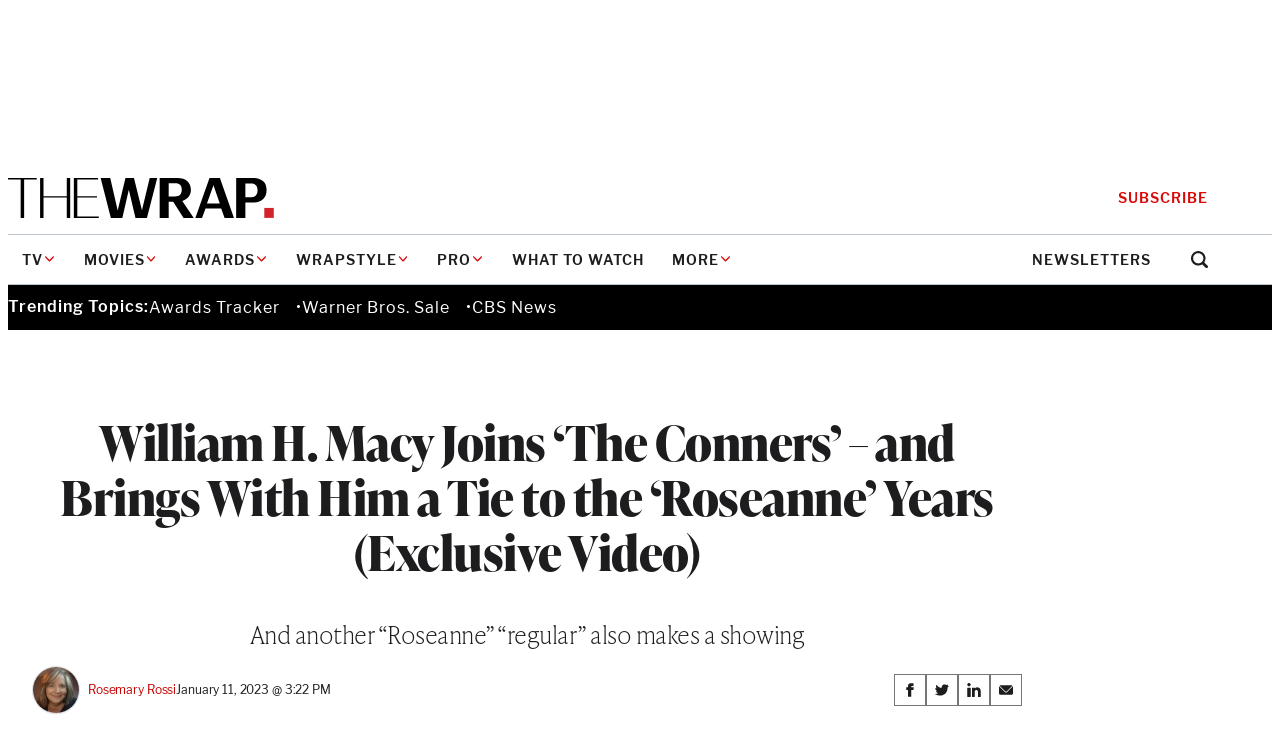

--- FILE ---
content_type: text/html; charset=utf-8
request_url: https://www.google.com/recaptcha/api2/anchor?ar=1&k=6LfrehcpAAAAAL6o0kJfxk5Fr4WhO3ktYWPR7-u1&co=aHR0cHM6Ly93d3cudGhld3JhcC5jb206NDQz&hl=en&v=N67nZn4AqZkNcbeMu4prBgzg&size=normal&anchor-ms=20000&execute-ms=30000&cb=igwvaqqfhr4m
body_size: 49458
content:
<!DOCTYPE HTML><html dir="ltr" lang="en"><head><meta http-equiv="Content-Type" content="text/html; charset=UTF-8">
<meta http-equiv="X-UA-Compatible" content="IE=edge">
<title>reCAPTCHA</title>
<style type="text/css">
/* cyrillic-ext */
@font-face {
  font-family: 'Roboto';
  font-style: normal;
  font-weight: 400;
  font-stretch: 100%;
  src: url(//fonts.gstatic.com/s/roboto/v48/KFO7CnqEu92Fr1ME7kSn66aGLdTylUAMa3GUBHMdazTgWw.woff2) format('woff2');
  unicode-range: U+0460-052F, U+1C80-1C8A, U+20B4, U+2DE0-2DFF, U+A640-A69F, U+FE2E-FE2F;
}
/* cyrillic */
@font-face {
  font-family: 'Roboto';
  font-style: normal;
  font-weight: 400;
  font-stretch: 100%;
  src: url(//fonts.gstatic.com/s/roboto/v48/KFO7CnqEu92Fr1ME7kSn66aGLdTylUAMa3iUBHMdazTgWw.woff2) format('woff2');
  unicode-range: U+0301, U+0400-045F, U+0490-0491, U+04B0-04B1, U+2116;
}
/* greek-ext */
@font-face {
  font-family: 'Roboto';
  font-style: normal;
  font-weight: 400;
  font-stretch: 100%;
  src: url(//fonts.gstatic.com/s/roboto/v48/KFO7CnqEu92Fr1ME7kSn66aGLdTylUAMa3CUBHMdazTgWw.woff2) format('woff2');
  unicode-range: U+1F00-1FFF;
}
/* greek */
@font-face {
  font-family: 'Roboto';
  font-style: normal;
  font-weight: 400;
  font-stretch: 100%;
  src: url(//fonts.gstatic.com/s/roboto/v48/KFO7CnqEu92Fr1ME7kSn66aGLdTylUAMa3-UBHMdazTgWw.woff2) format('woff2');
  unicode-range: U+0370-0377, U+037A-037F, U+0384-038A, U+038C, U+038E-03A1, U+03A3-03FF;
}
/* math */
@font-face {
  font-family: 'Roboto';
  font-style: normal;
  font-weight: 400;
  font-stretch: 100%;
  src: url(//fonts.gstatic.com/s/roboto/v48/KFO7CnqEu92Fr1ME7kSn66aGLdTylUAMawCUBHMdazTgWw.woff2) format('woff2');
  unicode-range: U+0302-0303, U+0305, U+0307-0308, U+0310, U+0312, U+0315, U+031A, U+0326-0327, U+032C, U+032F-0330, U+0332-0333, U+0338, U+033A, U+0346, U+034D, U+0391-03A1, U+03A3-03A9, U+03B1-03C9, U+03D1, U+03D5-03D6, U+03F0-03F1, U+03F4-03F5, U+2016-2017, U+2034-2038, U+203C, U+2040, U+2043, U+2047, U+2050, U+2057, U+205F, U+2070-2071, U+2074-208E, U+2090-209C, U+20D0-20DC, U+20E1, U+20E5-20EF, U+2100-2112, U+2114-2115, U+2117-2121, U+2123-214F, U+2190, U+2192, U+2194-21AE, U+21B0-21E5, U+21F1-21F2, U+21F4-2211, U+2213-2214, U+2216-22FF, U+2308-230B, U+2310, U+2319, U+231C-2321, U+2336-237A, U+237C, U+2395, U+239B-23B7, U+23D0, U+23DC-23E1, U+2474-2475, U+25AF, U+25B3, U+25B7, U+25BD, U+25C1, U+25CA, U+25CC, U+25FB, U+266D-266F, U+27C0-27FF, U+2900-2AFF, U+2B0E-2B11, U+2B30-2B4C, U+2BFE, U+3030, U+FF5B, U+FF5D, U+1D400-1D7FF, U+1EE00-1EEFF;
}
/* symbols */
@font-face {
  font-family: 'Roboto';
  font-style: normal;
  font-weight: 400;
  font-stretch: 100%;
  src: url(//fonts.gstatic.com/s/roboto/v48/KFO7CnqEu92Fr1ME7kSn66aGLdTylUAMaxKUBHMdazTgWw.woff2) format('woff2');
  unicode-range: U+0001-000C, U+000E-001F, U+007F-009F, U+20DD-20E0, U+20E2-20E4, U+2150-218F, U+2190, U+2192, U+2194-2199, U+21AF, U+21E6-21F0, U+21F3, U+2218-2219, U+2299, U+22C4-22C6, U+2300-243F, U+2440-244A, U+2460-24FF, U+25A0-27BF, U+2800-28FF, U+2921-2922, U+2981, U+29BF, U+29EB, U+2B00-2BFF, U+4DC0-4DFF, U+FFF9-FFFB, U+10140-1018E, U+10190-1019C, U+101A0, U+101D0-101FD, U+102E0-102FB, U+10E60-10E7E, U+1D2C0-1D2D3, U+1D2E0-1D37F, U+1F000-1F0FF, U+1F100-1F1AD, U+1F1E6-1F1FF, U+1F30D-1F30F, U+1F315, U+1F31C, U+1F31E, U+1F320-1F32C, U+1F336, U+1F378, U+1F37D, U+1F382, U+1F393-1F39F, U+1F3A7-1F3A8, U+1F3AC-1F3AF, U+1F3C2, U+1F3C4-1F3C6, U+1F3CA-1F3CE, U+1F3D4-1F3E0, U+1F3ED, U+1F3F1-1F3F3, U+1F3F5-1F3F7, U+1F408, U+1F415, U+1F41F, U+1F426, U+1F43F, U+1F441-1F442, U+1F444, U+1F446-1F449, U+1F44C-1F44E, U+1F453, U+1F46A, U+1F47D, U+1F4A3, U+1F4B0, U+1F4B3, U+1F4B9, U+1F4BB, U+1F4BF, U+1F4C8-1F4CB, U+1F4D6, U+1F4DA, U+1F4DF, U+1F4E3-1F4E6, U+1F4EA-1F4ED, U+1F4F7, U+1F4F9-1F4FB, U+1F4FD-1F4FE, U+1F503, U+1F507-1F50B, U+1F50D, U+1F512-1F513, U+1F53E-1F54A, U+1F54F-1F5FA, U+1F610, U+1F650-1F67F, U+1F687, U+1F68D, U+1F691, U+1F694, U+1F698, U+1F6AD, U+1F6B2, U+1F6B9-1F6BA, U+1F6BC, U+1F6C6-1F6CF, U+1F6D3-1F6D7, U+1F6E0-1F6EA, U+1F6F0-1F6F3, U+1F6F7-1F6FC, U+1F700-1F7FF, U+1F800-1F80B, U+1F810-1F847, U+1F850-1F859, U+1F860-1F887, U+1F890-1F8AD, U+1F8B0-1F8BB, U+1F8C0-1F8C1, U+1F900-1F90B, U+1F93B, U+1F946, U+1F984, U+1F996, U+1F9E9, U+1FA00-1FA6F, U+1FA70-1FA7C, U+1FA80-1FA89, U+1FA8F-1FAC6, U+1FACE-1FADC, U+1FADF-1FAE9, U+1FAF0-1FAF8, U+1FB00-1FBFF;
}
/* vietnamese */
@font-face {
  font-family: 'Roboto';
  font-style: normal;
  font-weight: 400;
  font-stretch: 100%;
  src: url(//fonts.gstatic.com/s/roboto/v48/KFO7CnqEu92Fr1ME7kSn66aGLdTylUAMa3OUBHMdazTgWw.woff2) format('woff2');
  unicode-range: U+0102-0103, U+0110-0111, U+0128-0129, U+0168-0169, U+01A0-01A1, U+01AF-01B0, U+0300-0301, U+0303-0304, U+0308-0309, U+0323, U+0329, U+1EA0-1EF9, U+20AB;
}
/* latin-ext */
@font-face {
  font-family: 'Roboto';
  font-style: normal;
  font-weight: 400;
  font-stretch: 100%;
  src: url(//fonts.gstatic.com/s/roboto/v48/KFO7CnqEu92Fr1ME7kSn66aGLdTylUAMa3KUBHMdazTgWw.woff2) format('woff2');
  unicode-range: U+0100-02BA, U+02BD-02C5, U+02C7-02CC, U+02CE-02D7, U+02DD-02FF, U+0304, U+0308, U+0329, U+1D00-1DBF, U+1E00-1E9F, U+1EF2-1EFF, U+2020, U+20A0-20AB, U+20AD-20C0, U+2113, U+2C60-2C7F, U+A720-A7FF;
}
/* latin */
@font-face {
  font-family: 'Roboto';
  font-style: normal;
  font-weight: 400;
  font-stretch: 100%;
  src: url(//fonts.gstatic.com/s/roboto/v48/KFO7CnqEu92Fr1ME7kSn66aGLdTylUAMa3yUBHMdazQ.woff2) format('woff2');
  unicode-range: U+0000-00FF, U+0131, U+0152-0153, U+02BB-02BC, U+02C6, U+02DA, U+02DC, U+0304, U+0308, U+0329, U+2000-206F, U+20AC, U+2122, U+2191, U+2193, U+2212, U+2215, U+FEFF, U+FFFD;
}
/* cyrillic-ext */
@font-face {
  font-family: 'Roboto';
  font-style: normal;
  font-weight: 500;
  font-stretch: 100%;
  src: url(//fonts.gstatic.com/s/roboto/v48/KFO7CnqEu92Fr1ME7kSn66aGLdTylUAMa3GUBHMdazTgWw.woff2) format('woff2');
  unicode-range: U+0460-052F, U+1C80-1C8A, U+20B4, U+2DE0-2DFF, U+A640-A69F, U+FE2E-FE2F;
}
/* cyrillic */
@font-face {
  font-family: 'Roboto';
  font-style: normal;
  font-weight: 500;
  font-stretch: 100%;
  src: url(//fonts.gstatic.com/s/roboto/v48/KFO7CnqEu92Fr1ME7kSn66aGLdTylUAMa3iUBHMdazTgWw.woff2) format('woff2');
  unicode-range: U+0301, U+0400-045F, U+0490-0491, U+04B0-04B1, U+2116;
}
/* greek-ext */
@font-face {
  font-family: 'Roboto';
  font-style: normal;
  font-weight: 500;
  font-stretch: 100%;
  src: url(//fonts.gstatic.com/s/roboto/v48/KFO7CnqEu92Fr1ME7kSn66aGLdTylUAMa3CUBHMdazTgWw.woff2) format('woff2');
  unicode-range: U+1F00-1FFF;
}
/* greek */
@font-face {
  font-family: 'Roboto';
  font-style: normal;
  font-weight: 500;
  font-stretch: 100%;
  src: url(//fonts.gstatic.com/s/roboto/v48/KFO7CnqEu92Fr1ME7kSn66aGLdTylUAMa3-UBHMdazTgWw.woff2) format('woff2');
  unicode-range: U+0370-0377, U+037A-037F, U+0384-038A, U+038C, U+038E-03A1, U+03A3-03FF;
}
/* math */
@font-face {
  font-family: 'Roboto';
  font-style: normal;
  font-weight: 500;
  font-stretch: 100%;
  src: url(//fonts.gstatic.com/s/roboto/v48/KFO7CnqEu92Fr1ME7kSn66aGLdTylUAMawCUBHMdazTgWw.woff2) format('woff2');
  unicode-range: U+0302-0303, U+0305, U+0307-0308, U+0310, U+0312, U+0315, U+031A, U+0326-0327, U+032C, U+032F-0330, U+0332-0333, U+0338, U+033A, U+0346, U+034D, U+0391-03A1, U+03A3-03A9, U+03B1-03C9, U+03D1, U+03D5-03D6, U+03F0-03F1, U+03F4-03F5, U+2016-2017, U+2034-2038, U+203C, U+2040, U+2043, U+2047, U+2050, U+2057, U+205F, U+2070-2071, U+2074-208E, U+2090-209C, U+20D0-20DC, U+20E1, U+20E5-20EF, U+2100-2112, U+2114-2115, U+2117-2121, U+2123-214F, U+2190, U+2192, U+2194-21AE, U+21B0-21E5, U+21F1-21F2, U+21F4-2211, U+2213-2214, U+2216-22FF, U+2308-230B, U+2310, U+2319, U+231C-2321, U+2336-237A, U+237C, U+2395, U+239B-23B7, U+23D0, U+23DC-23E1, U+2474-2475, U+25AF, U+25B3, U+25B7, U+25BD, U+25C1, U+25CA, U+25CC, U+25FB, U+266D-266F, U+27C0-27FF, U+2900-2AFF, U+2B0E-2B11, U+2B30-2B4C, U+2BFE, U+3030, U+FF5B, U+FF5D, U+1D400-1D7FF, U+1EE00-1EEFF;
}
/* symbols */
@font-face {
  font-family: 'Roboto';
  font-style: normal;
  font-weight: 500;
  font-stretch: 100%;
  src: url(//fonts.gstatic.com/s/roboto/v48/KFO7CnqEu92Fr1ME7kSn66aGLdTylUAMaxKUBHMdazTgWw.woff2) format('woff2');
  unicode-range: U+0001-000C, U+000E-001F, U+007F-009F, U+20DD-20E0, U+20E2-20E4, U+2150-218F, U+2190, U+2192, U+2194-2199, U+21AF, U+21E6-21F0, U+21F3, U+2218-2219, U+2299, U+22C4-22C6, U+2300-243F, U+2440-244A, U+2460-24FF, U+25A0-27BF, U+2800-28FF, U+2921-2922, U+2981, U+29BF, U+29EB, U+2B00-2BFF, U+4DC0-4DFF, U+FFF9-FFFB, U+10140-1018E, U+10190-1019C, U+101A0, U+101D0-101FD, U+102E0-102FB, U+10E60-10E7E, U+1D2C0-1D2D3, U+1D2E0-1D37F, U+1F000-1F0FF, U+1F100-1F1AD, U+1F1E6-1F1FF, U+1F30D-1F30F, U+1F315, U+1F31C, U+1F31E, U+1F320-1F32C, U+1F336, U+1F378, U+1F37D, U+1F382, U+1F393-1F39F, U+1F3A7-1F3A8, U+1F3AC-1F3AF, U+1F3C2, U+1F3C4-1F3C6, U+1F3CA-1F3CE, U+1F3D4-1F3E0, U+1F3ED, U+1F3F1-1F3F3, U+1F3F5-1F3F7, U+1F408, U+1F415, U+1F41F, U+1F426, U+1F43F, U+1F441-1F442, U+1F444, U+1F446-1F449, U+1F44C-1F44E, U+1F453, U+1F46A, U+1F47D, U+1F4A3, U+1F4B0, U+1F4B3, U+1F4B9, U+1F4BB, U+1F4BF, U+1F4C8-1F4CB, U+1F4D6, U+1F4DA, U+1F4DF, U+1F4E3-1F4E6, U+1F4EA-1F4ED, U+1F4F7, U+1F4F9-1F4FB, U+1F4FD-1F4FE, U+1F503, U+1F507-1F50B, U+1F50D, U+1F512-1F513, U+1F53E-1F54A, U+1F54F-1F5FA, U+1F610, U+1F650-1F67F, U+1F687, U+1F68D, U+1F691, U+1F694, U+1F698, U+1F6AD, U+1F6B2, U+1F6B9-1F6BA, U+1F6BC, U+1F6C6-1F6CF, U+1F6D3-1F6D7, U+1F6E0-1F6EA, U+1F6F0-1F6F3, U+1F6F7-1F6FC, U+1F700-1F7FF, U+1F800-1F80B, U+1F810-1F847, U+1F850-1F859, U+1F860-1F887, U+1F890-1F8AD, U+1F8B0-1F8BB, U+1F8C0-1F8C1, U+1F900-1F90B, U+1F93B, U+1F946, U+1F984, U+1F996, U+1F9E9, U+1FA00-1FA6F, U+1FA70-1FA7C, U+1FA80-1FA89, U+1FA8F-1FAC6, U+1FACE-1FADC, U+1FADF-1FAE9, U+1FAF0-1FAF8, U+1FB00-1FBFF;
}
/* vietnamese */
@font-face {
  font-family: 'Roboto';
  font-style: normal;
  font-weight: 500;
  font-stretch: 100%;
  src: url(//fonts.gstatic.com/s/roboto/v48/KFO7CnqEu92Fr1ME7kSn66aGLdTylUAMa3OUBHMdazTgWw.woff2) format('woff2');
  unicode-range: U+0102-0103, U+0110-0111, U+0128-0129, U+0168-0169, U+01A0-01A1, U+01AF-01B0, U+0300-0301, U+0303-0304, U+0308-0309, U+0323, U+0329, U+1EA0-1EF9, U+20AB;
}
/* latin-ext */
@font-face {
  font-family: 'Roboto';
  font-style: normal;
  font-weight: 500;
  font-stretch: 100%;
  src: url(//fonts.gstatic.com/s/roboto/v48/KFO7CnqEu92Fr1ME7kSn66aGLdTylUAMa3KUBHMdazTgWw.woff2) format('woff2');
  unicode-range: U+0100-02BA, U+02BD-02C5, U+02C7-02CC, U+02CE-02D7, U+02DD-02FF, U+0304, U+0308, U+0329, U+1D00-1DBF, U+1E00-1E9F, U+1EF2-1EFF, U+2020, U+20A0-20AB, U+20AD-20C0, U+2113, U+2C60-2C7F, U+A720-A7FF;
}
/* latin */
@font-face {
  font-family: 'Roboto';
  font-style: normal;
  font-weight: 500;
  font-stretch: 100%;
  src: url(//fonts.gstatic.com/s/roboto/v48/KFO7CnqEu92Fr1ME7kSn66aGLdTylUAMa3yUBHMdazQ.woff2) format('woff2');
  unicode-range: U+0000-00FF, U+0131, U+0152-0153, U+02BB-02BC, U+02C6, U+02DA, U+02DC, U+0304, U+0308, U+0329, U+2000-206F, U+20AC, U+2122, U+2191, U+2193, U+2212, U+2215, U+FEFF, U+FFFD;
}
/* cyrillic-ext */
@font-face {
  font-family: 'Roboto';
  font-style: normal;
  font-weight: 900;
  font-stretch: 100%;
  src: url(//fonts.gstatic.com/s/roboto/v48/KFO7CnqEu92Fr1ME7kSn66aGLdTylUAMa3GUBHMdazTgWw.woff2) format('woff2');
  unicode-range: U+0460-052F, U+1C80-1C8A, U+20B4, U+2DE0-2DFF, U+A640-A69F, U+FE2E-FE2F;
}
/* cyrillic */
@font-face {
  font-family: 'Roboto';
  font-style: normal;
  font-weight: 900;
  font-stretch: 100%;
  src: url(//fonts.gstatic.com/s/roboto/v48/KFO7CnqEu92Fr1ME7kSn66aGLdTylUAMa3iUBHMdazTgWw.woff2) format('woff2');
  unicode-range: U+0301, U+0400-045F, U+0490-0491, U+04B0-04B1, U+2116;
}
/* greek-ext */
@font-face {
  font-family: 'Roboto';
  font-style: normal;
  font-weight: 900;
  font-stretch: 100%;
  src: url(//fonts.gstatic.com/s/roboto/v48/KFO7CnqEu92Fr1ME7kSn66aGLdTylUAMa3CUBHMdazTgWw.woff2) format('woff2');
  unicode-range: U+1F00-1FFF;
}
/* greek */
@font-face {
  font-family: 'Roboto';
  font-style: normal;
  font-weight: 900;
  font-stretch: 100%;
  src: url(//fonts.gstatic.com/s/roboto/v48/KFO7CnqEu92Fr1ME7kSn66aGLdTylUAMa3-UBHMdazTgWw.woff2) format('woff2');
  unicode-range: U+0370-0377, U+037A-037F, U+0384-038A, U+038C, U+038E-03A1, U+03A3-03FF;
}
/* math */
@font-face {
  font-family: 'Roboto';
  font-style: normal;
  font-weight: 900;
  font-stretch: 100%;
  src: url(//fonts.gstatic.com/s/roboto/v48/KFO7CnqEu92Fr1ME7kSn66aGLdTylUAMawCUBHMdazTgWw.woff2) format('woff2');
  unicode-range: U+0302-0303, U+0305, U+0307-0308, U+0310, U+0312, U+0315, U+031A, U+0326-0327, U+032C, U+032F-0330, U+0332-0333, U+0338, U+033A, U+0346, U+034D, U+0391-03A1, U+03A3-03A9, U+03B1-03C9, U+03D1, U+03D5-03D6, U+03F0-03F1, U+03F4-03F5, U+2016-2017, U+2034-2038, U+203C, U+2040, U+2043, U+2047, U+2050, U+2057, U+205F, U+2070-2071, U+2074-208E, U+2090-209C, U+20D0-20DC, U+20E1, U+20E5-20EF, U+2100-2112, U+2114-2115, U+2117-2121, U+2123-214F, U+2190, U+2192, U+2194-21AE, U+21B0-21E5, U+21F1-21F2, U+21F4-2211, U+2213-2214, U+2216-22FF, U+2308-230B, U+2310, U+2319, U+231C-2321, U+2336-237A, U+237C, U+2395, U+239B-23B7, U+23D0, U+23DC-23E1, U+2474-2475, U+25AF, U+25B3, U+25B7, U+25BD, U+25C1, U+25CA, U+25CC, U+25FB, U+266D-266F, U+27C0-27FF, U+2900-2AFF, U+2B0E-2B11, U+2B30-2B4C, U+2BFE, U+3030, U+FF5B, U+FF5D, U+1D400-1D7FF, U+1EE00-1EEFF;
}
/* symbols */
@font-face {
  font-family: 'Roboto';
  font-style: normal;
  font-weight: 900;
  font-stretch: 100%;
  src: url(//fonts.gstatic.com/s/roboto/v48/KFO7CnqEu92Fr1ME7kSn66aGLdTylUAMaxKUBHMdazTgWw.woff2) format('woff2');
  unicode-range: U+0001-000C, U+000E-001F, U+007F-009F, U+20DD-20E0, U+20E2-20E4, U+2150-218F, U+2190, U+2192, U+2194-2199, U+21AF, U+21E6-21F0, U+21F3, U+2218-2219, U+2299, U+22C4-22C6, U+2300-243F, U+2440-244A, U+2460-24FF, U+25A0-27BF, U+2800-28FF, U+2921-2922, U+2981, U+29BF, U+29EB, U+2B00-2BFF, U+4DC0-4DFF, U+FFF9-FFFB, U+10140-1018E, U+10190-1019C, U+101A0, U+101D0-101FD, U+102E0-102FB, U+10E60-10E7E, U+1D2C0-1D2D3, U+1D2E0-1D37F, U+1F000-1F0FF, U+1F100-1F1AD, U+1F1E6-1F1FF, U+1F30D-1F30F, U+1F315, U+1F31C, U+1F31E, U+1F320-1F32C, U+1F336, U+1F378, U+1F37D, U+1F382, U+1F393-1F39F, U+1F3A7-1F3A8, U+1F3AC-1F3AF, U+1F3C2, U+1F3C4-1F3C6, U+1F3CA-1F3CE, U+1F3D4-1F3E0, U+1F3ED, U+1F3F1-1F3F3, U+1F3F5-1F3F7, U+1F408, U+1F415, U+1F41F, U+1F426, U+1F43F, U+1F441-1F442, U+1F444, U+1F446-1F449, U+1F44C-1F44E, U+1F453, U+1F46A, U+1F47D, U+1F4A3, U+1F4B0, U+1F4B3, U+1F4B9, U+1F4BB, U+1F4BF, U+1F4C8-1F4CB, U+1F4D6, U+1F4DA, U+1F4DF, U+1F4E3-1F4E6, U+1F4EA-1F4ED, U+1F4F7, U+1F4F9-1F4FB, U+1F4FD-1F4FE, U+1F503, U+1F507-1F50B, U+1F50D, U+1F512-1F513, U+1F53E-1F54A, U+1F54F-1F5FA, U+1F610, U+1F650-1F67F, U+1F687, U+1F68D, U+1F691, U+1F694, U+1F698, U+1F6AD, U+1F6B2, U+1F6B9-1F6BA, U+1F6BC, U+1F6C6-1F6CF, U+1F6D3-1F6D7, U+1F6E0-1F6EA, U+1F6F0-1F6F3, U+1F6F7-1F6FC, U+1F700-1F7FF, U+1F800-1F80B, U+1F810-1F847, U+1F850-1F859, U+1F860-1F887, U+1F890-1F8AD, U+1F8B0-1F8BB, U+1F8C0-1F8C1, U+1F900-1F90B, U+1F93B, U+1F946, U+1F984, U+1F996, U+1F9E9, U+1FA00-1FA6F, U+1FA70-1FA7C, U+1FA80-1FA89, U+1FA8F-1FAC6, U+1FACE-1FADC, U+1FADF-1FAE9, U+1FAF0-1FAF8, U+1FB00-1FBFF;
}
/* vietnamese */
@font-face {
  font-family: 'Roboto';
  font-style: normal;
  font-weight: 900;
  font-stretch: 100%;
  src: url(//fonts.gstatic.com/s/roboto/v48/KFO7CnqEu92Fr1ME7kSn66aGLdTylUAMa3OUBHMdazTgWw.woff2) format('woff2');
  unicode-range: U+0102-0103, U+0110-0111, U+0128-0129, U+0168-0169, U+01A0-01A1, U+01AF-01B0, U+0300-0301, U+0303-0304, U+0308-0309, U+0323, U+0329, U+1EA0-1EF9, U+20AB;
}
/* latin-ext */
@font-face {
  font-family: 'Roboto';
  font-style: normal;
  font-weight: 900;
  font-stretch: 100%;
  src: url(//fonts.gstatic.com/s/roboto/v48/KFO7CnqEu92Fr1ME7kSn66aGLdTylUAMa3KUBHMdazTgWw.woff2) format('woff2');
  unicode-range: U+0100-02BA, U+02BD-02C5, U+02C7-02CC, U+02CE-02D7, U+02DD-02FF, U+0304, U+0308, U+0329, U+1D00-1DBF, U+1E00-1E9F, U+1EF2-1EFF, U+2020, U+20A0-20AB, U+20AD-20C0, U+2113, U+2C60-2C7F, U+A720-A7FF;
}
/* latin */
@font-face {
  font-family: 'Roboto';
  font-style: normal;
  font-weight: 900;
  font-stretch: 100%;
  src: url(//fonts.gstatic.com/s/roboto/v48/KFO7CnqEu92Fr1ME7kSn66aGLdTylUAMa3yUBHMdazQ.woff2) format('woff2');
  unicode-range: U+0000-00FF, U+0131, U+0152-0153, U+02BB-02BC, U+02C6, U+02DA, U+02DC, U+0304, U+0308, U+0329, U+2000-206F, U+20AC, U+2122, U+2191, U+2193, U+2212, U+2215, U+FEFF, U+FFFD;
}

</style>
<link rel="stylesheet" type="text/css" href="https://www.gstatic.com/recaptcha/releases/N67nZn4AqZkNcbeMu4prBgzg/styles__ltr.css">
<script nonce="1NRMiv8FEWkhXj5vURfqyQ" type="text/javascript">window['__recaptcha_api'] = 'https://www.google.com/recaptcha/api2/';</script>
<script type="text/javascript" src="https://www.gstatic.com/recaptcha/releases/N67nZn4AqZkNcbeMu4prBgzg/recaptcha__en.js" nonce="1NRMiv8FEWkhXj5vURfqyQ">
      
    </script></head>
<body><div id="rc-anchor-alert" class="rc-anchor-alert"></div>
<input type="hidden" id="recaptcha-token" value="[base64]">
<script type="text/javascript" nonce="1NRMiv8FEWkhXj5vURfqyQ">
      recaptcha.anchor.Main.init("[\x22ainput\x22,[\x22bgdata\x22,\x22\x22,\[base64]/[base64]/[base64]/ZyhXLGgpOnEoW04sMjEsbF0sVywwKSxoKSxmYWxzZSxmYWxzZSl9Y2F0Y2goayl7RygzNTgsVyk/[base64]/[base64]/[base64]/[base64]/[base64]/[base64]/[base64]/bmV3IEJbT10oRFswXSk6dz09Mj9uZXcgQltPXShEWzBdLERbMV0pOnc9PTM/bmV3IEJbT10oRFswXSxEWzFdLERbMl0pOnc9PTQ/[base64]/[base64]/[base64]/[base64]/[base64]\\u003d\x22,\[base64]\\u003d\x22,\x22wo07JsK6cVIdEMKaZsO5woYieMK+QjDCs8KdwrTDgMOgJ8O5RC7Dm8Kmw5rCiyXDscK+w5dhw4oywoHDmsKfw7sHLD8zUsKfw54Yw6/ClAMQwr44Q8Obw68YwqwXFsOUWcKmw6bDoMKWZMKmwrABw4XDu8K9MjUZL8K5IRLCj8O8wqBPw55FwrAewq7DrsOJQcKXw5DCm8Khwq0xT07DkcKNw6rCu8KMFCJWw7DDocKDPUHCrMOfwrzDvcOpw4jCqMOuw40vw6/ClcKCV8OQf8OSEjfDiV3Ch8KlXiHCqcOYwpPDo8OOBVMTP2oew7t0woBVw4JDwpBLBEDCoHDDnhrCnn0jZMOvDCgFwo81wpPDsRjCt8O4wopmUsK3cgjDgxfCqMKYS1zCsFvCqxU/V8OMVncmWFzDs8OLw58awqIxScO6w6fConnDisO8w4YxwqnCvlLDphkYVgzChlwuTMKtOMKSO8OGT8OqJcOTcWTDpMKoBMOmw4HDnMKYHMKzw7dTPG3Cs33DtTjCnMO1w7VJIkfCtinCjGJwwoxVw79dw7dRZmtOwrkWH8OLw5lswrpsEXjCkcOcw7/Do8OXwrwSXCjDhhwRMcOwSsOUw4UTwrrCn8OxK8ORw4bDkWbDsRvCmFbCtGjDvsKSBEfDkwpnHHrChsOnwqjDl8Klwq/CpMONwprDkD59eCxEwovDrxlMY2oSAnEpUsOwwqzClRExwp/Dnz1NwopHRMKwJMOrwqXCgMOTRgnDnsKHEVIpwofDicOHZBkFw49EWcOqwp3DjsOpwqc7w6RRw5/Cl8KvCsO0K24iLcOkwoEjwrDCucKYTMOXwrfDjkbDtsK7f8KiUcK0w7xbw4XDhRVqw5LDnsOEw63DklHCosOndsK6JG9UMwMFZxNrw5toc8K+GsO2w4DCqcOrw7PDqxfDlMKuAkrCsELCtsO9wo50Gwgawr10w754w43CscOow6rDu8KZX8OYE3USw6IQwrZzwrQNw7/DocOxbRzClcKNfmnChDbDswrDlcOPwqLCsMO/UcKyR8Orw5UpP8OoG8KAw4MiVGbDo1rDpcOjw53DjmICN8KYw5YGQ1oTXzMVw6HCq1jCqXIwPmTDuULCj8KRw4vDhcOGw7nCm3hlwrvDsEHDocOZw47DvnVjw49YIsObw4jCl0kZwrXDtMKKw7xjwofDrlTDtk3DuFzCsMOfwo/[base64]/[base64]/DrMKEwp/[base64]/w4EDw6jCujYxYsKZER5BfWzChsKbERsFwrDDrsKbIcOIw6DCgXAnNcKAV8Kzw6fCvlskYVvCuhRkYsKIP8KVw79RNRHCjMOMPhtDZ1dfcjRZDMOHP3/DtxDDtV8fwoPDlnVCw6hfwqHCgVPDkS9kDGfDusODRWHDiSkAw4PDmTTCscOcS8KdbQRgw4DCgk3CoxNBwrjCvcO3O8OOCcOWwr7DnMOyZGFaOGbCtcOWRBDDn8K5SsKMe8KsEHzCjGgmwrzDgnvDgAXDlgxBwr/ClsOHw43DtXpOHcO+w4wDdRo8woVLw4AXAMOrwqIMwo0RNkx/wo9iUsKfw4HCgsOOw6srCMOlw7XDlsKBwrsfDR3Cj8KPVMK9QjvDnQcsw7PDrBnCmwZDw5bCocOEE8KpLjLChsKhwqkyL8KPw4HDkiw4wodBOcKNYsK6w7zDvcO2EcKYwrZ8DsOaHMOlG2g2wq7DnwzDihTDjjLCo1PCmyB/XHsCUhdLwqTDvsOyw7dkcsKcVsKXw57DvVPCvMKFwoMvHMKlWHcgwpszw6RbBsOIPnBiw5c8ScKDRcOPDwzCuFIjZcOVNzvCqgl0esOUNcOFwrh0OMOGD8OUTsOPw6sjciU0UhfCgWbCrBnCnFNlKV3Dj8KRwpvDlsOwBT/CuxXCuMOYw5/DiiTDscOEw7lHVznCnm9sPnTCucKqX0BKw5DCgcKMdndOYcKham/Dt8K1bk7DnMKcw5h+B0xfPcOsM8K/Az9RHWDCgnDCpCw4w5XDrsKkwol+eSvCqXxeHMK/[base64]/[base64]/Cs8ONwqdDYMKOF8OIw508wqTCjwzDgcKJw5LCgMOCwrNqw53DtcKRbAUAworCkcOAw7Q+dsO6cQslw6g2amTDrsONwpBTRMOEbydTw7HClXN/[base64]/Do0MNw43Dp3YZK8OZAx4qw58dwq8NEhDDvWZZw6p/wozCisKMw4fCtHRqDsKww5rCisK5P8OqHcO2w4IWwpXCvsOkbMOMf8ONTMKEfRjCtUpMw7jDvsOxw6DDvAzCq8OGw41XC0rDnntXw5tfPATDm3nDgcKleE5NCMOUCcKYw4zCuQQhwq/ChBzDsV/DnsOgwrVxQmfCqsOpTgx+w7ciw6YGw6LCqMK0VR5Awr/CoMK0wq8faHLCmMOVw4rCnFpPw5TDj8K8GQJqd8OHSMOow5vDum7Dl8KWwrHCsMOeFsOebsKXJcKTw4/CiUvDhGIHw4nDqGsXfit9w6MWYWx6w7bCiE7CqsKpCcOOKMO3ScKRwrrCmMKFZcOuwq7DusOcYMOKw5XDncKLOgvDjjbDunPDojxDXAcwwqPDtALCmsOLw5nCscOowp1EP8KRw7FISC1Cwr98wod1wrLChwdNwqLCsko8QMOaw43Ct8OdWQ/Ck8KjEcKeMcKkNhF5b2zCrsK9SMKMwp19w4jClQYGwpkVw4nCgcK8bGFUSA0fw63DswrDpFPCqGPCn8KGRsKEwrHDjCTDo8ODTTjDiEdSw4QeGsKkwq/DncOvNcO0wpnCocKnOXPCuU3CsEzCq0XDiwk1woA0RsOjX8Krw4Q/I8K0wrPCpcKFw6kVEw/[base64]/OsOtcMKxS8OfXCTChSrDpMOsw49tawXDk8Opw7vDvWFfX8KHwptYw6kPw50GwrrCjD8EHiLCi2HCsMOjScOUw5pUworDoMKpwqLDu8OMUyFARCzDugMEw47CuDM3esOgRMKvwrbDqcOdwp7ChMKswps1JsKzwrzDo8OPecKzw7pbbsKtw57DtsKSXsKqTVLCmx/ClcOkwoxxJ2EEVcONw5rCp8K0w69jw5hwwqQzwrIrw5gPw5lIW8KzVgFiwqPDncOCw5fCq8KxYEIRwrnCtsKMw4t5dHnCh8Obwq9jA8KfK1pKNMOZeXpOw6kgAMO8M3FhOcKTw4ZSN8KMbSvCnU0Bw5tFwpfDvsOFw7bCpCjCg8KrG8Oiwp/DjsOpJTDDrsKyw57DiTvCm1Mmw7rDmSwqw59uQT/[base64]/DvsOewrY8SMOAYMKRU8Orwq4+w7t8YmhBXlPCo8O4FQXDgsKtw5F/w4nDvcO8b0TDq1lvwpfCjxoyHmUtAcKncsK0eU1/wrvCtl9Mw6jCmR9yIsKfQwzDj8O4wqo8woFJwr11w7fChMKlwqvDokDCsmVPw5wnRMOlTUrDs8K7b8OvDRPDsiYhw6jDlUDCj8O/w4DDu1scKyrCv8O3w7ApfsOUwqtrwq3DoQ/[base64]/[base64]/DukBkwqLDtMKRbcK1fMOmVgzCt8K7w6vDjMKdw7RbwrVhJn/Con7Dkk5MwpfDkzgEKXXCrlt/WkArw4zDlMOsw59Zwo/DlsOfVcOTRcK4PMKXZmxKwoLCgj3CihbCpxzCsk/DvMKNM8ONRS4LAk1/AMOkw4wFw6Z7X8O3wrXDpzE4JR9Vw7vCqxxSJjHCi3MZw7bDmEQPDcK2NMOuwpPCnxFDwpUqwpLCrMKMwp3DvjIfw5oIw6Q+wpDCpBEYwo9GHgI2w6spEsKVwrvDiVUPwrgkOsOHw5LCncOtwpfDpkRsZCUQGlzDnMOgU2LCqQY/YMKhPcOYwpFvw4XDqsOpXWBpR8KdZMOzRcOyw6sNwrDDvMK6CMK2KcO2w7ZjRX5Ew5UowqVIRyQXMH3CtcKGR3/Dj8Kewr3CnBTCvMKHwrPDrBo5RUExw5vCqMKyNkkZwqRgMSIgDhvDkRE5wobCi8OxWmg/[base64]/ThY+bDgnw6JHwpjCmlUWw6QIwpwRwqFdwqUhw7kWw7wEw4HDqlfCuV0VwqnDplN0UBUGeSckwqFObFEFdjTCmcObw6XCkn7DtD/CkxXCq1VsEXRUZ8OtwonDrGNxSsKMwqAHw6TCvMKAw65cw6AfA8KJT8OpPS3CsMOFw6pUEcOQw4Zvwp3CmSPDrcO1OybCilQmawHCoMO7PMK2w4QQwoTCkcOdw5DCgcKPHMOcwrsIw7DCoxLCncOLwpbCicKRwq1vw7xeZnB/woorJsOgHcO/wqcow5PCvMOTw7llASzCosOPw4jCq1/Dj8KmBcO1wq/[base64]/wpUBbwMjworCqh/Dn8KvwrPDjG4mOcKGw5XDocKqHVg4DynClMK3PC/[base64]/[base64]/[base64]/DrcOmG1QbUigZwrpNf8KSw4DCusOTwpg7csO9OU1MwpnCmS58ecKzworCrkkmdxxJw5nDp8OuIMOSw57CmVUmRsKQXQ/DpXDCgB0PwrIVTMKrA8OJw7bCtTrDgVECEcO3wqxFacO+w7rDmcKRwqF/[base64]/w5huBMKMw7zDssK/[base64]/DisOXwoQxwpMww7Z7ccOJwoQCwoLDi8OSw7Arw7DCtcKZZ8OlU8OCGMOnDhx4wqlGw7toHcOEwos7RQrDjMKhJcKxZxXCjsOpwpLDjX7CtMK4w6VPwpscwp0Ow7bCkC9/BsKebQNeCsK9w7BWEhgJwrPCjhPCrxVVw6DCilHCqg/Cvl13wqEzwozDvDoICnDCjXTCh8KGw7olw59UB8K4w6jDs3nCu8O1wrlCwpPDr8O+w6zCgg7DjsKrw5g8TcK3TnbDs8KUw4xxbj4vw7w2ZcOJwqzCnnLDk8O+w5XCvTzCmsOYLHDDhVjDpw/CuSt8Y8KhRcK2bsKmecK1w7hKZ8KYT01gwqcWG8Kow5rCjj0MBX1RVVp4w6TDnMKvw5oaLcO1ejMkcFhYUcKwP3tzKHtlKREVwqggRMO7w4cdwqLCucO9wqZ/aQJAPMK2w6pQwojDlcOYaMOSQsKqw5HCq8KRDwkCwr/[base64]/[base64]/DuMKtOcKjw4x1wrLCtVR+IyAmw7TCrC/DoMKhw6TCkEwswqs9w5l7bMKowq7DlMOZBcKTw4Jiw7lSwoIBA2diGwHCtl7DmkXDocOVQ8KnWBFXw7otMsKwLScGw4jDm8K2fmjCkcKlEUhVaMKzRsOoDU7DsGsuw61HCVjDgS81EXDCgMK2CcObw5/DuQ8uw54iw6YSwqXDhz4Ewp3CrcOcw5RjwqbDj8K0w79RcMO8wprDtBk4ZMKgHMOaAQ8zw6NbSR3DgMKgbsK3w58VZsKjYiTDhErCiMOjwpbCo8KVwpFOCMKkecKewojDk8K8w71/w57DpjPCisKiwqMJUy9LIDIQwo7CpcKrQMOsecK1EBzCgiTCqMKmw4ApwrYZS8OYCxVHw4XCsMKvTlhscT/CqcKGDWXDu35MJ8OUDcKDcyMYwpvDkcOtwpzDiBRbccOQw4HCjsKSw4oQw7xKw7tXwpHDg8OKcsOOEcODw506wqscAsK3KUYIw7TCkj1aw5zCszcRwpfDtFfCknkxw7bCssOZwqJOHw/DscOXw6UjCMOEfcKIw6MWE8OoGWQBSlTDicKSYcOeFsKmai0EYsODMsOHRHBAbzTDlMO6wod4WMO4GAsnHHRXw4LChsOFb0/DmwTDjjTDuA3CvMKKwqscMcO5wpfClRPDhsOcXAHDmFAYDSNDVcO4ZcK9RQrDtipaw74BCC7DvMKqw5bClsORLgIGw7rDvkZQCQ/[base64]/[base64]/wow/[base64]/Mn3CqcO9wp/DsMKrCRnClVjDrj4Mw7vCi8K1w7DCosKiwppeSyvCh8KcwpMuB8OiwrzCklDDqMK4w4fDl0hKWcKLw54WJ8KdwqTDqldMEG7DnUkHw7rDmcKRw40BXG3CsQ5kw7/CvlAFOm7CoXpNTcOVw7ptA8OURRJfw63CqMKAw4HDi8OFw5PDg3LCisOWw6nDjxHDosO/wrHDncKIw6dIS2XDgsKRwqLClsOfDEw8G2PDgsOzw60bdcOiIcO+w7JoSMKAw4EmwrrCp8O9w43Do8KgwpfCu1HDpg/CjFzDrcOWUsK3bsOAUsOVwqTDhsKZNiLDsEVuwrwqwpQEw7XCmsOHwoJ2wqXCqSQeWEENw60cw7fDtArCmEAnwrrCvyZDJUHDllhYwqjCkmrDmsOrSURiBMOjw6zCrsKlwqEzM8KGw5vCkjXCvS3DgV4kw51yZV8cw6xAwoIgwosGOsK+Nj/DoMO5dDbDiGHCkCvDvcO+ZA42wr3CtMOEWALDs8KpbsK3wpQ1XcOYw6U3aFlTYg0ewqHClMOqYcKBw43DicOgXcKbw6xsA8OECVDChUHDtHfCrMKmwpDCoCwmwpFJO8K3HcKAMsKzMMOGeTXDrcObwqY8LDbDjwdgw6/CrCtgw5BVZiR+w7QvwoZNw57CjsKqWsKGbiAxw5gzO8KkwqDCvMK8Nn7Clz5NwqdgwpzDp8O7KC/CksOmV3DDlsKEwoTCvsO9w5LCu8K4UsOpBATDisOIFsOgwpcSfELDn8OMwqp9JcK3wrHCgkc0RcO7JsKDwr7CrMK3FgXCqcKSPsK9w6jDjCTCqBzCtcOyPRw+wofDqMOLfHw1wpw3woUnScKYw7JJPMK/wp7DrjHCtAE9AMKdw67CrCJCw4TCoSU5w6BIw6tvw54iJlrCixvCnUzDpsOIYsKpMcKXw6nCrsKCwpkcwrLDqcKGN8OWw7tfw5tacjQOBwU6wpHCoMKZAx3DjMK3VsKrOcKFKXDCpcOBwrHDrmAeXg/[base64]/w7F/O8OSw5bCpmrDq8KbQAbDvi/Du8KOLcKiw73DrsKOw6Maw4cnwrwvw5ApwqTDhktqw4nDm8OXRVNfw6Afwrt7w6Ubw6YvIsKiwpPCkSoDGMKiBsO3w4PDiMKZF1bCuBXCocO1A8KdXmTCoMOvwrzDn8OyZCHDmm8Uwrgxw67DnHVRwoouazzDisOFJMO7wp/ClRgtwrpnBxLCjCTClDAaeMOcAwTDjyHCk1nDt8KXcMKmUXDDlsONIicqb8ONW3jCs8KgZsOIcsO+wodtRCTCl8KoLsOPOcOhwo/Dq8KiwoHDsynCswMVeMODcmPDnsKMwpcMwpLCjcK2wrvCnyxFw4ACwobCuFjDiGF4RHVaJMKNw47CiMOEFsOTa8O3VcKMMixGfx1oA8KTwpNoQ3rDpMKjwqHCs1sOw4HCl3pHAsKZQRTDt8KQwpHDvsO4Zw5iCsKVRXXCqyg2w7PCkcKRBcOow4/DhynCkT7Dh0nDvS7CtMO2w73DlMKsw6B1wr3DlWXDmsK7PC5vw7wcwq3Dj8O2w6fCpcO7wpN6wrfDm8KhD2LDuWPCm39TPcOVZMOxNWF2My/DiXVmw78/woLDsVIQwq1pw5AgKjzDscOrwqvDg8OSCcOMFsOVbH3DqU/DnG/CgMKUNlTCmcKbHRNawpvCoUDCl8K3w5nDpA/CjT4NwpRFVsOqbEx7wqoPOGDCoMKEw68nw7xpYGvDkX9hwpwGwrPDhk3Cr8KDw7ZSAx7DhCTChcK6FcKFw5Quw6k9H8ONw7/Cjg/[base64]/[base64]/CvD/DkFphwqZ1w7XCqMK/S8KZN1k/[base64]/ClEEmcjXDgsOqJMO/wpRKATTCmy1Jc8O7wqnDv8KDw4/Cj8KxwpvCgsOLHgzCgMKFSsK8wojDmEUcIcOYw5XClsKAwqXCvHbCjsOlDzBXZ8OHE8K/UTtPW8OBJh3Cp8KTEE4/w6YDWw9bw5zCgcKMw7/CscOJXRQcw6Atwqlgw5zDtyFywpgcwprDucOTQMKfw4HCqgLCpMKsIz8tdMONw7/Cj2ZIax7Ch2bCrAVkwq/DtsKnZTrDuhAdDMOUwoTCr1TDncO+w4RbwodFdU91fCNbw7LDncKhwoptJmPDry/DmMOBw4bDsRfCq8OFK33CksOqZMOabcOzwoDCpA3Co8K9w4/CqxzCmsOxwprDrsORw5dlw40FXMOyRC3CicK6wp7Cr2jDp8KZw67DvSAaNcOvw6rDlVfCqGHCkcKtDU7CuAHCkcOWRmDCmEESesK3woTDmSwLdyvCj8Kww74ufHwewqTDmzPDokN3DHVPw5/CjRcNbWNEOgnCvlt+w4XDo1fCmTHDnMK+wqXDpXY/w7FjQ8Otw6jDn8KlwojDomkgw5t+w5PDrsKyHmQFwqXDvcKvwr7DhBrDl8OTMEggwq9mVzI/w4PDjjMgw64cw7weRsO/XQU8wo54AMO2w5QLAsKEwp7Dn8OawqoYw7TCl8OJAMK4w7zDpMKIE8OjS8OBwoE7w4TCmh0WSGfDjgJWEzvDnMKawp7DuMO9wp3CgsOpwpnCvRVKwqjDhsKVw53DmDtlAcOzVBYWdxXDgRrDgGbCs8KZCcOmaT07AMKFw6l/UMKQB8K2wrQcMcOJwoTDt8KFwqU9W1pzf24OwqPDjioqJcKFOH3DlcOFWXrDogPCusK/[base64]/CmcOqwoHClnFhwrNVwoxiw4ImS8O3w6QhPDvDl8KGdFjDuQUpChEeFgTDp8K7w6HCuMO5wrPCtVTDm0hkADPCmkQqEcKJw6bDqsOYw4DDqcODWsODWQDCgsKNwpQ2wpE4M8O+UsKZUMKkwqZNXi5PL8KmYsOyw6/CtDpPOlTDpcOcfjRVW8KzXcO7FVhPNMOZwoZVw4kVG1XCqTIMwqvDuisMURdew4/DtsK1wpZOJHTDpMOmwosDXk95w7YUw4dTPcKMTw7Dg8ONwpnCtwgjFMOiw7wiw4o3IMKNK8OEwrQ7Izs+QcOgwp7CjHfCmxAxwrIQw7rDvcKAw6pOS0nDukkjw49AwpnDucKibWQZw67CgWkrWwcow5vCncKbccOTwpXDgcOUwr/[base64]/w4jDqEsWw6Y5AUvCnMOnwoBVwphQwoF/wobDnDTDvMO/fCLDhCkeRxLDhcO2wqrCo8ODY31Hw7bDlMO3woVQw4cyw455BmTDnGHDq8OTwr7CjMKhwqsPwrLCpBjCl1FHwqLCgcKUVERSw5Edw63CsFwgXsO7ecOtfcOMSMOIwpvDum3DqMO0wqHDqFsKMcO/[base64]/CuxYlw5kSwo3Cuk8hwp3Cv8Kgw6nDrGTDr2/DuSPDhlUxw5nCp2AQGMKsXxbDqsOkBcKFw7DDlGoXRsK6Dk7CvEfCnToQw7REw6HChCTDnnLDkVrCg0xgVcK0K8KCKsOHZXzDt8Obwpxvw7rDq8O/wr/CvMOUwpXCosOnwpjDrsOyw5oxZE8xakrCu8KMOkVqw4cQw6gzwpHCuTTCvMO/CGzCq0jCrW7CnmJJNCXCkiJRaxc4wpY8w5IQQAHDg8OWw5zDnsOoTRFXw6h2NMKuw7w1wrxET8KOw6DCmTQYwp9XwrTDgnUww5h9wpDCsivCjkXDrcOxwr3DgMOILsORwo7CjkJ/[base64]/[base64]/[base64]/DoHBKw4nDpsKww7gFPMKfa1HDssObDFjDow14w4x4woQ0Pz3Cs1tGw4TCicOpwrgxw4V5wofCiXwyT8OPwpJ/[base64]/[base64]/wrzCpCPCicKVwr3CjQPDrEDCsMO6w6bDkMKlYcORO8Kvw5hJZ8KZwocpwrPCjcOnfsKSwo3Dpn0swrrCqxFQw491wrXDlR0lwr/DhcOtw5xiJ8KOQcO3fTLCixQITnwER8OuQ8K6wqs2IU7CkgnDjHPCqMOHwpjDllkdwpbDiyrCsTvCjcOiCMOfXsOvwrDDt8OZDMKGw6bCj8O4D8KIwrRZwpsAIMKAKMKtW8O1wogEQkLCkMO9w5/DgHl7I23CjMOzecO+wodWGcK4w4TDgMKYwobDscKuwq7CswrCh8KEQsKEBcKeXsO/woIeC8KIwo0aw7FSw5BMTHfDvsKrX8KaKyvDhcOIw5rCkE4two4KAlUIwpDDtT7Co8KYw70QwqNmCz/[base64]/CssOPw74kwqnDt0tow5/DnsKiwqrCgcKpw5fDjxhUwphaw6jCl8OTwr/[base64]/Cvm4pcDrDuMKnETwaPnHDtMOtw5wBw6HDjRDCgG/DuRjCr8OHVWYpB1IkNlQhZ8K9w49OLgl/WcOiccOPNsOOw4okbE0/aypFwprDhcOsW1EkPG/[base64]/wqZCIhgyW8OJwrwuw7JnEXYYHyhTX8Oiw5UEXx8LSFDCjcOmLsOEwobDjl/DgsKaRybClR3ClzZzL8Oow70nwq/Co8KEwqgpw7pfw4YbOUEHC0sPGlfCncKkSsKKWjEWEsOhw6cVUcO9wp1iVsOTMRwWwqNwJ8O/w5HCqsORSjJDwrRmwrDCoTvCjMOzw5o7CS/[base64]/Cugp4wr7Doh3DssK9fRfCuMKzwo/DgcOxwoU3woZrGhthDQlEfMO9w6UbbW4gwoMtVMKOwprDlsOoSjPCvMOKwq9HcjPCtidqwotbwrBoCMK0wpHCiDINZcOnw4swwr/DjCXClsObEcOnOMOXAFrDmhzCvsOPw5fCnAhwdMOWw4bCrMO7EXHDhsOiwpANwrbDrsOkCsO/[base64]/w5PCucOOccOsw4TDjMOzXsKYwrrCsRARfcOywqI8w7Z5TnrDv0TCpcKiw57CkMOxwrjDkFNyw6LCoHpJw55iREc2M8KvKsOWZ8Oyw4HCksKDwofCo8KzXWgSw7toGcOPwpfDoCsDNcKaXcO9bMKlwpLCiMOSwq7Cr0ltFMK0asO/H1c2wrfDvMObO8KfTsKJT1NAw7DChCYGNigOw6vDhCzDn8OzwpLDh1fDpcKRNx3DvcK7KMKTw7LClGw9HMKQD8OfJcKnFMOfw5DCpn3CgMORVEsGwpVtJcOySEMzFMOuJsOVw7rCusKLw6nDg8K/LMOFUE9Ew5jCjMOUw5RIworCpk7CisOOwrPCknrCjj/Dq0scw5/CthF0w4XCnzfDm2xGwpjDu2vDm8OZVFrCi8OPwqlubcKaNHsGOcKdw649w7bDhMKxwpvChBIALsOfw5jDnsK1w7x7wqNxf8K1dnjDkGzDksKqwp7ChcKlwo52wrvDpFTCuSbCi8O/w79rXXRwdF3CqG/ChQPCqcKewozDiMOvNsOgb8OmwpwKAcKlw5REw4VYwpFAwqRvAMO9w5nDkRrClMKcdkQYPMK5wq3DujYOwppvSMKuQsOpcSvDhXRVC1LCtC5Ew74bYsK7O8KMw6HCq0LCpiLCvsKDSMO2wrLCmWHCtBbChE/CuDhmfMKawr3CrCUFw7tjw4HCmB1wMnU6NigtwqTDuxLDq8OYeBDClMKEYBV7w7gNwpVzw4VYwpzDsXQxw4fDgAPCr8O6IX3Cggs/wpDCjBgPOWLCohsyRMOMaUXCpEk6w4/CqsKpwpg+cFbClwEkPsKkJsKvwovDmBPCoV7DicOuVcKTw5PCkMO6w7pnPjfDtcKhYcKaw6tYGsKaw74Uwo/[base64]/w7rDnRpEccOlZF9uSsO5w53DgcOhPMOCBMO+RcKQw4IWFitmwoxWOmzCnQLCnsKOw6A5wrgJwqo/ZX7ChsK/eyYawo7DhsK6wrYzwo3DkMO2wopBTQx7woQEw6/[base64]/DpMOkwqM2Yh/DjsOsIsO5V8OJw78Rw7V5BzzDncO5AsOvPcOkEDzDrHUUw6vCqsOGM0jCrXjCojNHw7vCtgQzHcOYEcO7wrnCklgDw5fDp2HDr2rCiUPDqxDCnTbDmcKfwr1RXMOEdF/CqwbCu8OhAsOxVkPCoBjCmlHDmRbCrMOZdy1twr54w4vDg8KkwrfDsGvCusKmw6DCicOcJCHCnXLCvMOPf8K4LMKRWMKgbcKLw6/DtsORw4hzfETDrxjCocOHbMK6wqfCvsOJGFQ+bMOTw6VAVjsvwqpeKU3CrMOkOcKUwqcUTMKgw7gtwonDuMKLwrHDjcKPw6PCrcKkcx/ClQcCw7XDqQfCpybCicKWBcOdw60qGsKmw6lbfsOCw5ZdIGYow7RhwrLDi8KAw4PDscOjbDkDacOtwozCk2XDjMOYasO9wp7Dt8O7w6/CixjDpMKkwrJ0JcOLJFQOM8OGL17CkHVlTMK5E8KbwrJDHcKkwofCljcPIlcpw70Hwq7DicO5wr/CrMKASy9UZsKQw7sDwq/CgkYhWsKiwpzCqcOfOz9GOMOew4J+wqHDiMKWMWzCnm7CoMKWw45aw7PDqcKHc8KLGTDDrcOgMFXCksOXwpfCl8KKwr56w4vDgcKfVsOxYsK5Q0LDjcOobsK7wrs2WDgdw6XDjsOJf3oZQsKGwr04w57DvMOpccOuwrYtw5ZcP1B1w6h/w4ZOETx4woMkwr/Cj8Kmwr3DlsO7BhvCuQTDi8Owwo4Ww4pFw5kxw74bwrl/[base64]/H8K/[base64]/DsEV+w4FmEXQlWU88wqZEwojCs2tpHMKjw59fcMK9w5/Cl8O1wr3DuzRPwqUzw5sAw7cwezrDmjJOL8K2wqLDgQzDmCttJWHCmMOTKMOrw5TDhVPCjnlLw4wPwoLCkznDrQjCgsObE8KiwrQYCH/CucOcP8KWasK5f8OdY8O1CMOgw5rCq0JwwpdTZ1MYwo5QwoUtNEAsKcKMMMOgw4HDlMKuKlLCmR5yVDDDoAfCtm3CgMKKOsKbClzChjoeX8Ofw4vCmsKHwrgbCV1/wrY0QQjCv25nw4BRw5NuwobCsybDjsONwpPDsxnDg1VCwpTDpsKUfMOyOHvDvsOBw4xjwrLCq0ANUcKoMcK/wopYw54GwqY8GcKCF2UrwpzCvsKyw5DCoWfDisKUwoAiw4g2e0guwoA/OjYVVcK3wqTDsC/[base64]/CgsOkw6nDpBcow5HCs3XDtgTCu157w7Qnwq/DqcOVw6vCqMOOasK4wqfDrsOnwrfCvEd8YErCs8KvTsKWwokndiVCw7d2VELDmsKZw6fCh8OkOUbCvGLDnHHDhcOlwqMCbCjDnMOOw5dSw57DinAbA8K6w7M+dAfDi3Brw6zCn8OBKsORU8OEw65CEMK1w6DCtMOfw5I3McKZwpXDklt/RsKew6PCsX7DhsKfXFxPfMO9J8Kww4orKcKHwoJxZkUlw6kDwoUiw53CrQrDt8K/HEE6wpczw7YYwpo5w4xCHsKEbsK5V8OxwqY9w5gbwqfDuyVew5xxwrPCnDzChx4rDRd+w6lcHMKpwrDCg8OKwpDDmMK6w4skwqxVwpFAwpRkwpHDknDCrcOOCsKVaW5EL8KfwpJ7e8O5cRxyPsKRMwnCtE8Cwr1MFMKoHGfCvS/DtsK0AsK9w6vDnVDDjwXDmCtoMsOzw6jCg2JaRX/[base64]/wpzCi0XCjQt5w68nwrbDjWnDvRnCj3bCs8KMLsOZw5VTVsOcHVfDnMOyw7PDtWoqHcOAwqLDjyrCi29iCcKcYFrCkcKOVQzCvG/Dn8KQTsO0woghHyLCswzCpSsZw4XDkkDDtMOdwqwIGjNwWAR7KwIubMOlw4ohUmvDj8OpwovDiMOQw7fDoGXDpsKiw5bDrcOawq09Y3nCpVQGw5TDicOgDcOnw4nDiT/[base64]/[base64]/[base64]/CkEc9F1ZrTcKEdsK6w5TCt3MJbE7CscOzwpvDgiTDksOEwp/[base64]/[base64]/CusOUL8OEw7l0ViNQdgPCs8OqasKTwpAvwqVYw4vDt8ONwrUuwrTCmsKTDcOGwoYzw609DsO1UB/CpVTChHxJw4jCjcK3DRbClFAWEE3CvsKPYMOzwrJfw6HDhMOKOG5+P8ODNRREFcOpd2XCoTp9w7DDsHIowqfDiQzCtQRGwpgrwrvCpsOdwrfCh1ArLsKTAsKONCMGfhXDuk3CgcKxwr7CpwBNw6TCkMKrE8KmasKUH8KWw6rCmWTDlMOsw7lDw7l0wq/[base64]/CmcK+wqjDiDMQA2nDt8ONw5xWDHHCgcOkw7pdw5PDhcOpfHtbXsK8w51Sw6zDjcOiPcKJw7jCv8OIw4lsWGNKwqbCjQ7CosKrwqvCvcKHMcOMwo3Cmjd1w4LCg1UQw53CuXYtwrMtwqHDnHMUwrk/w5/CoMOAZ27DpUzCqxfChDsFw7LDsEHDjRrDi2PDpMKqw7HCgAUMLsOVw4zDnFJGw7XDnznClwvDjcKaXMKUSVXChMOjw4HDjl7CqEALwrthw7zDi8KUEcKnfsOmdcOdwphtw6p3wqUTwrIsw6zDnlbDm8KJwq/DrMKbw7bDtMOcw7dGCQXDp1Fxw50cFcO/wq1/[base64]/CjDbDoEnDoMO9aw/CmRBPwplzw5DClMKdFklCwo9jw4nDgz7DlwnDjBDDucOGbA7CtWltEW0Sw4dYw7HCksOvTzBZw7E2cXY/akgaADjDocO7wozDtlHDr1BKKkxEwqrDozbDiAzCmsKKO3LDmsKSTiXCjcKLMAAlDjl2A0RbO0/CowJXwqpywqgLFMK8acKewoTCrB1HLMOWblPCv8KCwqvCqcOowqTDs8Ocw7/[base64]/CnWt6w7rCuRxZw4pkwrpxw6Iyw6fCnMOAM8KRwrRUcj1he8O8w4ARwokYQmZwOD/CkWLCuEIpw6bChWI0JkcYwo8cw4rDosK5MsKUwoPDosKGNMO6N8OXwrwBw7TCimh2woBDwpZ1FMOjw6LCtcOJREHCgsOgwoZdPMOWw6nCtsK/VMOFwpBONgLDq2p7w7LClxjCiMOlFsO1bi5HwrvDmSU5wps8FcKqAGXDkcKLw4V5wrXCt8KSesOtw5EpacKXHcO9wqQXw4BtwrrCp8Otwol8w6LDssKHwr7Cn8OeJcO3w4wrbldQasKCSGXCgl/CvRrDpcKVV3d2woRTw7AXw7PCtSZjwrLCvcOiwocwGMO/wp/[base64]/CpH/[base64]/DrMKCwqM1O3DDrcKYN8OpVcO+w77CjMO/B0vDhyM2JMK6YcOEwqzCv3gscD0qBcO2aMKgAsKNwoZpwqrClsKILyzCmMKwwoRUwrcKw7TCjxxIw7YfbQ4zw5jDgB0oPX4ew7zDn3Yua0/DncOdShvDncOFwo0XwolEfcO1XjZJesOOHlh7wrNFwrstw4DDqsOrwoQ1AStBwp9aasKVwobCsnw9djh/[base64]/[base64]/CmXdWw5fCqcKaZmHDncOfMcKowrAUwqHDv2EkVWR1LhzCsh9xIsOCwpwCw7N4wp9bwqHCssOLw45xVktIPsKhw5NtR8KKYsKeLxbDo2U3w53CgFLDrMKefFTDksO9wqvCuVwlwrTCh8KGUMOnwrjDu04ALCbCvcKFw7/[base64]/w7jCpsO5BcKAwpTDvWRwR2zDnDQcwoFGw4nCp1kReDJlwq/CugUvKF4/[base64]/w5LCjibDolppFcOmwq7DrcKiworDhcOBw7rDosK2w7XCrcKjw6hxw6ZsIsOOQcOQw6Biw6fClClHJ1MxF8OmKRZmZsKBFRzDtxBPfXkVwqfCssOOw7/CgMKlR8OOXsKAf2Rkw6wlwoDDnHJhasKEbwLCmmTCr8OxIFTCh8OXN8KKXyl/HsOXc8O5InDCggdfwrNowrQSRsOiwpXDhcKewofCgsOqw5wBw6o6w5nCmT3CpcOEwoPChDjCvsOzwrI1e8K0NwzCj8OSCMKqbsKPworCvjHCrcOiT8KUHWZ1w6DDrsOFwooSG8KIw6/CtRbCicOWPMKaw7lDw7LCr8OEwoPCmy0Uw7cHw5bDpMKgFMO1w7rDusKGE8OXNhwiw4NDwrUEwozDqBnDssO3DwJLw43Cg8KeCjk/w6bDl8O+w5oEw4DDmMOmw47CgGxsZQvDiQFQw6rDnMOaJ23CvsOybsOuOcOGwrTCngpLwrrDgkpsLBjDsMOmVj12MCAAwqxXw6cpKMOTXMOlKQ8KRgHDrsKoJScTwpdUwrV1E8ONSXAxwpXCsh92w7/CnVpqwq3DrsKvdAhQf1EZLw8qw5/DmcK/wpsbwqnDl2XCmMKqZMKYKEjDp8KBY8KYwpfCiATCp8Opd8KqCE/CgyfDjMOUBSjCkC3DjsOKCcOoFggKbEcUIH/CksOQw6Y+wp0nYDlZw73CjcK6w47Dt8Ksw7PCjTMuJ8OUYgzDoDIaw6TCl8KfFMKewrrDpxPDvMKAwqtjP8KWwqnDrMK5WicKcsKFw6DCp3E7bVlhw43Dj8Kew4UrdzbCvMKtw5TDjsKQwo3Cpiggw5t4w6nDuzzCrMOlfltIIWUDw6l1ZcKtw5IpdlDCtMOPwp/[base64]/[base64]/[base64]/wowow6Rkw5VHw6nCkRrClFgyZcKBwplaw64UJnoVwocuwonDscK5wqnDs2JiJsKsw4jCq0lnw4/DocKzf8KITGfCjXHDlyjDs8K4DUrDkMOcK8Ovw6B1QwcXagvDucO4RTDDnHg2PhdRK07Ds17DvMKwQ8OLKMKLCifDvDjCqw/[base64]/Cl39uZcKcwoTDl24iLD3CiBYkGcOJNcK6FEDDrsOZN8Ojwpk+wp7ClxHDkRV+HAJfDFPDmsKtFU/Dp8OlJ8KdJz0bO8K2w4RUbcOMw4JXw7vChD3Ch8KEaHvCrTnDslrCosKRw5dvZ8KKwqDDrcOBNsOQw4zCiMOvwqtEw5LDj8OEOSsaw6fDjls6YgHDgMOnJcO8JSkGWMKsMcKAUQ9rw6hWB2LCkhfCqwLCrMKpIsO5OsK+w5NgU25nw7ZZCMKxfA0mcQbCgMOmw6cnQw\\u003d\\u003d\x22],null,[\x22conf\x22,null,\x226LfrehcpAAAAAL6o0kJfxk5Fr4WhO3ktYWPR7-u1\x22,0,null,null,null,1,[21,125,63,73,95,87,41,43,42,83,102,105,109,121],[7059694,213],0,null,null,null,null,0,null,0,1,700,1,null,0,\[base64]/76lBhnEnQkZnOKMAhnM8xEZ\x22,0,0,null,null,1,null,0,0,null,null,null,0],\x22https://www.thewrap.com:443\x22,null,[1,1,1],null,null,null,0,3600,[\x22https://www.google.com/intl/en/policies/privacy/\x22,\x22https://www.google.com/intl/en/policies/terms/\x22],\x22t4QGv/DeOzRtLpW3yOCtiJV1bTjF5J3DqLxhjHCUklM\\u003d\x22,0,0,null,1,1769660828588,0,0,[248,231,240,201],null,[253,23,246,93,236],\x22RC-0sJ5siy_5UUY2w\x22,null,null,null,null,null,\x220dAFcWeA66ffZIeT0OT3XHKpaAIcHdadfIoeewbf2vdmsfhFWaJLuM5Tvd17OK3AWRymGfwOkL3KYWL3YFZtOw6Wk_uR1K4ebkfg\x22,1769743628591]");
    </script></body></html>

--- FILE ---
content_type: text/javascript;charset=UTF-8
request_url: https://jadserve.postrelease.com/t?ntv_mvi=&ntv_url=https%253A%252F%252Fwww.thewrap.com%252Fwilliam-h-macy-joins-the-conners-and-brings-with-him-a-tie-to-the-roseanne-years-exclusive-video%252F
body_size: 1087
content:
(function(){PostRelease.ProcessResponse({"version":"3","responseId":87219,"placements":[{"id":1265653,"selector":".content-area .entry-content \u003e p:nth-of-type(5)","injectionMode":2,"ads":[],"tracking":{"trackingBaseUrl":"https://jadserve.postrelease.com/trk.gif?ntv_ui\u003dc0ad5d61-334b-4c1d-b46d-a6a2796d9e9a\u0026ntv_fl\[base64]\u0026ntv_ht\u003djNN6aQA\u0026ntv_at\u003d","adVersionPlacement":"AAAAAAAAAA9U8TA","vcpmParams":{"minimumAreaViewable":0.5,"minimumExposedTime":1000,"checkOnFocus":true,"checkMinimumAreaViewable":false,"primaryImpressionURL":"https://jadserve.postrelease.com/trk.gif?ntv_at\u003d304\u0026ntv_ui\u003dc0ad5d61-334b-4c1d-b46d-a6a2796d9e9a\u0026ntv_a\u003dAAAAAAAAAA9U8TA\u0026ntv_ht\u003djNN6aQA\u0026ntv_fl\[base64]\u0026ord\u003d281322829","adID":0}},"type":0,"integrationType":0}],"trackingCode":"\u003cscript type\u003d\"text/javascript\"\u003entv.PostRelease.trackFirstPartyCookie(\u002745d91947-31e4-436f-878b-fd05793d6cbb\u0027);\u003c/script\u003e","safeIframe":false,"placementForTracking":1265653,"isWebview":false,"responseConsent":{"usPrivacyApplies":false,"gdprApplies":false,"gppApplies":false},"flags":{"useObserverViewability":true,"useMraidViewability":false}});})();